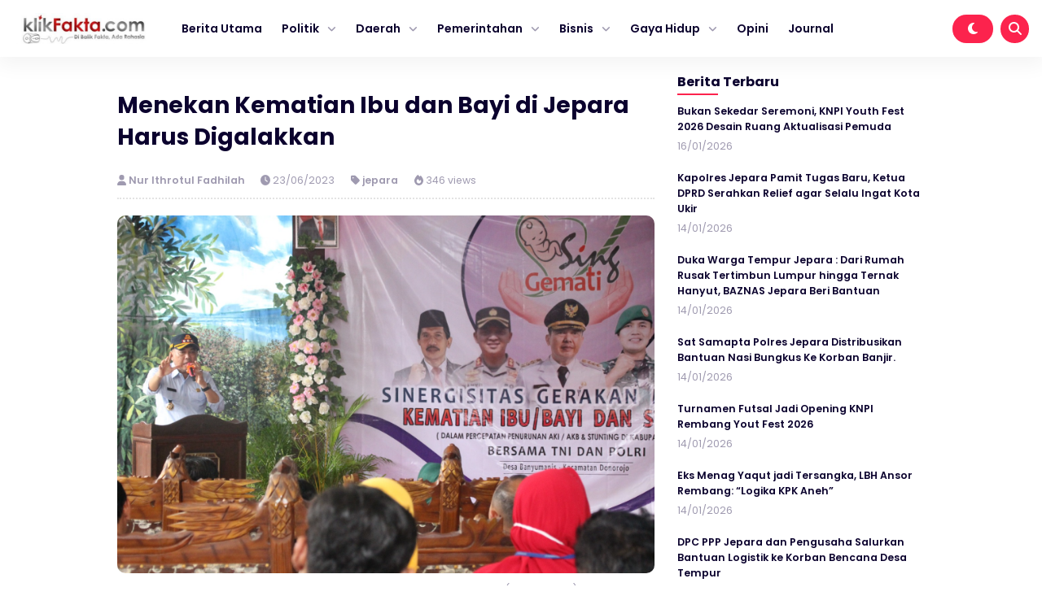

--- FILE ---
content_type: text/html; charset=UTF-8
request_url: https://klikfakta.com/2023/06/menekan-kematian-ibu-dan-bayi-di-jepara-harus-digalakkan/
body_size: 11149
content:


<!DOCTYPE html>
<html lang="id" prefix="og: https://ogp.me/ns#">
<head>
    <meta charset="UTF-8">
    <meta name="viewport" content="width=device-width, initial-scale=1.0">
    <link rel="profile" href="https://gmpg.org/xfn/11">
    
        <style>
        #wpadminbar #wp-admin-bar-vtrts_free_top_button .ab-icon:before {
            content: "\f185";
            color: #1DAE22;
            top: 3px;
        }
    </style>
    	<style>img:is([sizes="auto" i], [sizes^="auto," i]) { contain-intrinsic-size: 3000px 1500px }</style>
	
<!-- Optimasi Mesin Pencari oleh Rank Math - https://rankmath.com/ -->
<title>Menekan Kematian Ibu dan Bayi di Jepara Harus Digalakkan - Klikfakta</title>
<meta name="description" content="KlikFakta.com, JEPARA - Upaya preventif harus terus digalakkan untuk menekan angka kematian ibu (AKI) dan angka kematian bayi (AKB) di Kabupaten Jepara."/>
<meta name="robots" content="index, follow, max-snippet:-1, max-video-preview:-1, max-image-preview:large"/>
<link rel="canonical" href="https://klikfakta.com/2023/06/menekan-kematian-ibu-dan-bayi-di-jepara-harus-digalakkan/" />
<meta property="og:locale" content="id_ID" />
<meta property="og:type" content="article" />
<meta property="og:title" content="Menekan Kematian Ibu dan Bayi di Jepara Harus Digalakkan - Klikfakta" />
<meta property="og:description" content="KlikFakta.com, JEPARA - Upaya preventif harus terus digalakkan untuk menekan angka kematian ibu (AKI) dan angka kematian bayi (AKB) di Kabupaten Jepara." />
<meta property="og:url" content="https://klikfakta.com/2023/06/menekan-kematian-ibu-dan-bayi-di-jepara-harus-digalakkan/" />
<meta property="og:site_name" content="Klikfakta" />
<meta property="article:tag" content="AKI dan AKB" />
<meta property="article:tag" content="jepara" />
<meta property="article:tag" content="klikfakta.com" />
<meta property="article:section" content="jepara" />
<meta property="og:updated_time" content="2023-06-23T20:16:43+07:00" />
<meta property="og:image" content="https://klikfakta.com/wp-content/uploads/2023/06/IMG-20230622-WA0000.jpg" />
<meta property="og:image:secure_url" content="https://klikfakta.com/wp-content/uploads/2023/06/IMG-20230622-WA0000.jpg" />
<meta property="og:image:width" content="1600" />
<meta property="og:image:height" content="1066" />
<meta property="og:image:alt" content="Peluncuran Program Sinergitas Gerakan Menekan Kematian Ibu dan Bayi (SING GEMATI) di Balai Desa Banyumanis Kecamatan Donorojo, Kamis (22/6/2023) (Foto: Diskominfo Jepara)" />
<meta property="og:image:type" content="image/jpeg" />
<meta property="article:published_time" content="2023-06-23T20:16:40+07:00" />
<meta property="article:modified_time" content="2023-06-23T20:16:43+07:00" />
<meta name="twitter:card" content="summary_large_image" />
<meta name="twitter:title" content="Menekan Kematian Ibu dan Bayi di Jepara Harus Digalakkan - Klikfakta" />
<meta name="twitter:description" content="KlikFakta.com, JEPARA - Upaya preventif harus terus digalakkan untuk menekan angka kematian ibu (AKI) dan angka kematian bayi (AKB) di Kabupaten Jepara." />
<meta name="twitter:image" content="https://klikfakta.com/wp-content/uploads/2023/06/IMG-20230622-WA0000.jpg" />
<meta name="twitter:label1" content="Ditulis oleh" />
<meta name="twitter:data1" content="Nur Ithrotul Fadhilah" />
<meta name="twitter:label2" content="Waktunya membaca" />
<meta name="twitter:data2" content="Kurang dari semenit" />
<script type="application/ld+json" class="rank-math-schema">{"@context":"https://schema.org","@graph":[{"@type":["Organization","Person"],"@id":"https://klikfakta.com/#person","name":"Klikfakta","url":"https://klikfakta.com"},{"@type":"WebSite","@id":"https://klikfakta.com/#website","url":"https://klikfakta.com","name":"Klikfakta","publisher":{"@id":"https://klikfakta.com/#person"},"inLanguage":"id"},{"@type":"ImageObject","@id":"https://klikfakta.com/wp-content/uploads/2023/06/IMG-20230622-WA0000.jpg","url":"https://klikfakta.com/wp-content/uploads/2023/06/IMG-20230622-WA0000.jpg","width":"1600","height":"1066","caption":"Peluncuran Program Sinergitas Gerakan Menekan Kematian Ibu dan Bayi (SING GEMATI) di Balai Desa Banyumanis Kecamatan Donorojo, Kamis (22/6/2023) (Foto: Diskominfo Jepara)","inLanguage":"id"},{"@type":"WebPage","@id":"https://klikfakta.com/2023/06/menekan-kematian-ibu-dan-bayi-di-jepara-harus-digalakkan/#webpage","url":"https://klikfakta.com/2023/06/menekan-kematian-ibu-dan-bayi-di-jepara-harus-digalakkan/","name":"Menekan Kematian Ibu dan Bayi di Jepara Harus Digalakkan - Klikfakta","datePublished":"2023-06-23T20:16:40+07:00","dateModified":"2023-06-23T20:16:43+07:00","isPartOf":{"@id":"https://klikfakta.com/#website"},"primaryImageOfPage":{"@id":"https://klikfakta.com/wp-content/uploads/2023/06/IMG-20230622-WA0000.jpg"},"inLanguage":"id"},{"@type":"Person","@id":"https://klikfakta.com/author/nur-ithrotul-fadhilah/","name":"Nur Ithrotul Fadhilah","url":"https://klikfakta.com/author/nur-ithrotul-fadhilah/","image":{"@type":"ImageObject","@id":"https://secure.gravatar.com/avatar/1cc0e15a196856be631b681171487439?s=96&amp;d=mm&amp;r=g","url":"https://secure.gravatar.com/avatar/1cc0e15a196856be631b681171487439?s=96&amp;d=mm&amp;r=g","caption":"Nur Ithrotul Fadhilah","inLanguage":"id"}},{"@type":"BlogPosting","headline":"Menekan Kematian Ibu dan Bayi di Jepara Harus Digalakkan - Klikfakta","datePublished":"2023-06-23T20:16:40+07:00","dateModified":"2023-06-23T20:16:43+07:00","articleSection":"jepara","author":{"@id":"https://klikfakta.com/author/nur-ithrotul-fadhilah/","name":"Nur Ithrotul Fadhilah"},"publisher":{"@id":"https://klikfakta.com/#person"},"description":"KlikFakta.com, JEPARA - Upaya preventif harus terus digalakkan untuk menekan angka kematian ibu (AKI) dan angka kematian bayi (AKB) di Kabupaten Jepara.","name":"Menekan Kematian Ibu dan Bayi di Jepara Harus Digalakkan - Klikfakta","@id":"https://klikfakta.com/2023/06/menekan-kematian-ibu-dan-bayi-di-jepara-harus-digalakkan/#richSnippet","isPartOf":{"@id":"https://klikfakta.com/2023/06/menekan-kematian-ibu-dan-bayi-di-jepara-harus-digalakkan/#webpage"},"image":{"@id":"https://klikfakta.com/wp-content/uploads/2023/06/IMG-20230622-WA0000.jpg"},"inLanguage":"id","mainEntityOfPage":{"@id":"https://klikfakta.com/2023/06/menekan-kematian-ibu-dan-bayi-di-jepara-harus-digalakkan/#webpage"}}]}</script>
<!-- /Plugin WordPress Rank Math SEO -->

<link rel='dns-prefetch' href='//cdnjs.cloudflare.com' />
<link rel='dns-prefetch' href='//cdn.jsdelivr.net' />
<link rel='dns-prefetch' href='//www.googletagmanager.com' />
<link rel="alternate" type="application/rss+xml" title="Klikfakta &raquo; Feed" href="https://klikfakta.com/feed/" />
<link rel='stylesheet' id='wp-block-library-css' href='https://klikfakta.com/wp-includes/css/dist/block-library/style.min.css?ver=6.7.4' media='all' />
<style id='classic-theme-styles-inline-css'>
/*! This file is auto-generated */
.wp-block-button__link{color:#fff;background-color:#32373c;border-radius:9999px;box-shadow:none;text-decoration:none;padding:calc(.667em + 2px) calc(1.333em + 2px);font-size:1.125em}.wp-block-file__button{background:#32373c;color:#fff;text-decoration:none}
</style>
<style id='global-styles-inline-css'>
:root{--wp--preset--aspect-ratio--square: 1;--wp--preset--aspect-ratio--4-3: 4/3;--wp--preset--aspect-ratio--3-4: 3/4;--wp--preset--aspect-ratio--3-2: 3/2;--wp--preset--aspect-ratio--2-3: 2/3;--wp--preset--aspect-ratio--16-9: 16/9;--wp--preset--aspect-ratio--9-16: 9/16;--wp--preset--color--black: #000000;--wp--preset--color--cyan-bluish-gray: #abb8c3;--wp--preset--color--white: #ffffff;--wp--preset--color--pale-pink: #f78da7;--wp--preset--color--vivid-red: #cf2e2e;--wp--preset--color--luminous-vivid-orange: #ff6900;--wp--preset--color--luminous-vivid-amber: #fcb900;--wp--preset--color--light-green-cyan: #7bdcb5;--wp--preset--color--vivid-green-cyan: #00d084;--wp--preset--color--pale-cyan-blue: #8ed1fc;--wp--preset--color--vivid-cyan-blue: #0693e3;--wp--preset--color--vivid-purple: #9b51e0;--wp--preset--gradient--vivid-cyan-blue-to-vivid-purple: linear-gradient(135deg,rgba(6,147,227,1) 0%,rgb(155,81,224) 100%);--wp--preset--gradient--light-green-cyan-to-vivid-green-cyan: linear-gradient(135deg,rgb(122,220,180) 0%,rgb(0,208,130) 100%);--wp--preset--gradient--luminous-vivid-amber-to-luminous-vivid-orange: linear-gradient(135deg,rgba(252,185,0,1) 0%,rgba(255,105,0,1) 100%);--wp--preset--gradient--luminous-vivid-orange-to-vivid-red: linear-gradient(135deg,rgba(255,105,0,1) 0%,rgb(207,46,46) 100%);--wp--preset--gradient--very-light-gray-to-cyan-bluish-gray: linear-gradient(135deg,rgb(238,238,238) 0%,rgb(169,184,195) 100%);--wp--preset--gradient--cool-to-warm-spectrum: linear-gradient(135deg,rgb(74,234,220) 0%,rgb(151,120,209) 20%,rgb(207,42,186) 40%,rgb(238,44,130) 60%,rgb(251,105,98) 80%,rgb(254,248,76) 100%);--wp--preset--gradient--blush-light-purple: linear-gradient(135deg,rgb(255,206,236) 0%,rgb(152,150,240) 100%);--wp--preset--gradient--blush-bordeaux: linear-gradient(135deg,rgb(254,205,165) 0%,rgb(254,45,45) 50%,rgb(107,0,62) 100%);--wp--preset--gradient--luminous-dusk: linear-gradient(135deg,rgb(255,203,112) 0%,rgb(199,81,192) 50%,rgb(65,88,208) 100%);--wp--preset--gradient--pale-ocean: linear-gradient(135deg,rgb(255,245,203) 0%,rgb(182,227,212) 50%,rgb(51,167,181) 100%);--wp--preset--gradient--electric-grass: linear-gradient(135deg,rgb(202,248,128) 0%,rgb(113,206,126) 100%);--wp--preset--gradient--midnight: linear-gradient(135deg,rgb(2,3,129) 0%,rgb(40,116,252) 100%);--wp--preset--font-size--small: 13px;--wp--preset--font-size--medium: 20px;--wp--preset--font-size--large: 36px;--wp--preset--font-size--x-large: 42px;--wp--preset--spacing--20: 0.44rem;--wp--preset--spacing--30: 0.67rem;--wp--preset--spacing--40: 1rem;--wp--preset--spacing--50: 1.5rem;--wp--preset--spacing--60: 2.25rem;--wp--preset--spacing--70: 3.38rem;--wp--preset--spacing--80: 5.06rem;--wp--preset--shadow--natural: 6px 6px 9px rgba(0, 0, 0, 0.2);--wp--preset--shadow--deep: 12px 12px 50px rgba(0, 0, 0, 0.4);--wp--preset--shadow--sharp: 6px 6px 0px rgba(0, 0, 0, 0.2);--wp--preset--shadow--outlined: 6px 6px 0px -3px rgba(255, 255, 255, 1), 6px 6px rgba(0, 0, 0, 1);--wp--preset--shadow--crisp: 6px 6px 0px rgba(0, 0, 0, 1);}:where(.is-layout-flex){gap: 0.5em;}:where(.is-layout-grid){gap: 0.5em;}body .is-layout-flex{display: flex;}.is-layout-flex{flex-wrap: wrap;align-items: center;}.is-layout-flex > :is(*, div){margin: 0;}body .is-layout-grid{display: grid;}.is-layout-grid > :is(*, div){margin: 0;}:where(.wp-block-columns.is-layout-flex){gap: 2em;}:where(.wp-block-columns.is-layout-grid){gap: 2em;}:where(.wp-block-post-template.is-layout-flex){gap: 1.25em;}:where(.wp-block-post-template.is-layout-grid){gap: 1.25em;}.has-black-color{color: var(--wp--preset--color--black) !important;}.has-cyan-bluish-gray-color{color: var(--wp--preset--color--cyan-bluish-gray) !important;}.has-white-color{color: var(--wp--preset--color--white) !important;}.has-pale-pink-color{color: var(--wp--preset--color--pale-pink) !important;}.has-vivid-red-color{color: var(--wp--preset--color--vivid-red) !important;}.has-luminous-vivid-orange-color{color: var(--wp--preset--color--luminous-vivid-orange) !important;}.has-luminous-vivid-amber-color{color: var(--wp--preset--color--luminous-vivid-amber) !important;}.has-light-green-cyan-color{color: var(--wp--preset--color--light-green-cyan) !important;}.has-vivid-green-cyan-color{color: var(--wp--preset--color--vivid-green-cyan) !important;}.has-pale-cyan-blue-color{color: var(--wp--preset--color--pale-cyan-blue) !important;}.has-vivid-cyan-blue-color{color: var(--wp--preset--color--vivid-cyan-blue) !important;}.has-vivid-purple-color{color: var(--wp--preset--color--vivid-purple) !important;}.has-black-background-color{background-color: var(--wp--preset--color--black) !important;}.has-cyan-bluish-gray-background-color{background-color: var(--wp--preset--color--cyan-bluish-gray) !important;}.has-white-background-color{background-color: var(--wp--preset--color--white) !important;}.has-pale-pink-background-color{background-color: var(--wp--preset--color--pale-pink) !important;}.has-vivid-red-background-color{background-color: var(--wp--preset--color--vivid-red) !important;}.has-luminous-vivid-orange-background-color{background-color: var(--wp--preset--color--luminous-vivid-orange) !important;}.has-luminous-vivid-amber-background-color{background-color: var(--wp--preset--color--luminous-vivid-amber) !important;}.has-light-green-cyan-background-color{background-color: var(--wp--preset--color--light-green-cyan) !important;}.has-vivid-green-cyan-background-color{background-color: var(--wp--preset--color--vivid-green-cyan) !important;}.has-pale-cyan-blue-background-color{background-color: var(--wp--preset--color--pale-cyan-blue) !important;}.has-vivid-cyan-blue-background-color{background-color: var(--wp--preset--color--vivid-cyan-blue) !important;}.has-vivid-purple-background-color{background-color: var(--wp--preset--color--vivid-purple) !important;}.has-black-border-color{border-color: var(--wp--preset--color--black) !important;}.has-cyan-bluish-gray-border-color{border-color: var(--wp--preset--color--cyan-bluish-gray) !important;}.has-white-border-color{border-color: var(--wp--preset--color--white) !important;}.has-pale-pink-border-color{border-color: var(--wp--preset--color--pale-pink) !important;}.has-vivid-red-border-color{border-color: var(--wp--preset--color--vivid-red) !important;}.has-luminous-vivid-orange-border-color{border-color: var(--wp--preset--color--luminous-vivid-orange) !important;}.has-luminous-vivid-amber-border-color{border-color: var(--wp--preset--color--luminous-vivid-amber) !important;}.has-light-green-cyan-border-color{border-color: var(--wp--preset--color--light-green-cyan) !important;}.has-vivid-green-cyan-border-color{border-color: var(--wp--preset--color--vivid-green-cyan) !important;}.has-pale-cyan-blue-border-color{border-color: var(--wp--preset--color--pale-cyan-blue) !important;}.has-vivid-cyan-blue-border-color{border-color: var(--wp--preset--color--vivid-cyan-blue) !important;}.has-vivid-purple-border-color{border-color: var(--wp--preset--color--vivid-purple) !important;}.has-vivid-cyan-blue-to-vivid-purple-gradient-background{background: var(--wp--preset--gradient--vivid-cyan-blue-to-vivid-purple) !important;}.has-light-green-cyan-to-vivid-green-cyan-gradient-background{background: var(--wp--preset--gradient--light-green-cyan-to-vivid-green-cyan) !important;}.has-luminous-vivid-amber-to-luminous-vivid-orange-gradient-background{background: var(--wp--preset--gradient--luminous-vivid-amber-to-luminous-vivid-orange) !important;}.has-luminous-vivid-orange-to-vivid-red-gradient-background{background: var(--wp--preset--gradient--luminous-vivid-orange-to-vivid-red) !important;}.has-very-light-gray-to-cyan-bluish-gray-gradient-background{background: var(--wp--preset--gradient--very-light-gray-to-cyan-bluish-gray) !important;}.has-cool-to-warm-spectrum-gradient-background{background: var(--wp--preset--gradient--cool-to-warm-spectrum) !important;}.has-blush-light-purple-gradient-background{background: var(--wp--preset--gradient--blush-light-purple) !important;}.has-blush-bordeaux-gradient-background{background: var(--wp--preset--gradient--blush-bordeaux) !important;}.has-luminous-dusk-gradient-background{background: var(--wp--preset--gradient--luminous-dusk) !important;}.has-pale-ocean-gradient-background{background: var(--wp--preset--gradient--pale-ocean) !important;}.has-electric-grass-gradient-background{background: var(--wp--preset--gradient--electric-grass) !important;}.has-midnight-gradient-background{background: var(--wp--preset--gradient--midnight) !important;}.has-small-font-size{font-size: var(--wp--preset--font-size--small) !important;}.has-medium-font-size{font-size: var(--wp--preset--font-size--medium) !important;}.has-large-font-size{font-size: var(--wp--preset--font-size--large) !important;}.has-x-large-font-size{font-size: var(--wp--preset--font-size--x-large) !important;}
:where(.wp-block-post-template.is-layout-flex){gap: 1.25em;}:where(.wp-block-post-template.is-layout-grid){gap: 1.25em;}
:where(.wp-block-columns.is-layout-flex){gap: 2em;}:where(.wp-block-columns.is-layout-grid){gap: 2em;}
:root :where(.wp-block-pullquote){font-size: 1.5em;line-height: 1.6;}
</style>
<link rel='stylesheet' id='gn-frontend-gnfollow-style-css' href='https://klikfakta.com/wp-content/plugins/gn-publisher/assets/css/gn-frontend-gnfollow.min.css?ver=1.5.26' media='all' />
<link rel='stylesheet' id='shurapro_style-css' href='https://klikfakta.com/wp-content/themes/shurapro-master/style.css?ver=1.1.6' media='all' />
<link rel='stylesheet' id='swiper_style-css' href='https://cdn.jsdelivr.net/npm/swiper@11/swiper-bundle.min.css?ver=11' media='all' />
<link rel='stylesheet' id='shurapro_normalize_css-css' href='https://klikfakta.com/wp-content/themes/shurapro-master/assets/css/normalize.css?ver=8.0.1' media='all' />
<link rel='stylesheet' id='shurapro_main_stylesheet-css' href='https://klikfakta.com/wp-content/themes/shurapro-master/assets/css/style.min.css?ver=1.1.6' media='all' />
<link rel='stylesheet' id='fontawesome_style-css' href='https://cdnjs.cloudflare.com/ajax/libs/font-awesome/6.7.0/css/all.min.css?ver=6.7.0' media='all' />
<script id="ahc_front_js-js-extra">
var ahc_ajax_front = {"ajax_url":"https:\/\/klikfakta.com\/wp-admin\/admin-ajax.php","page_id":"10479","page_title":"Menekan Kematian Ibu dan Bayi di Jepara Harus Digalakkan","post_type":"post"};
</script>
<script src="https://klikfakta.com/wp-content/plugins/visitors-traffic-real-time-statistics/js/front.js?ver=6.7.4" id="ahc_front_js-js"></script>

<!-- Potongan tag Google (gtag.js) ditambahkan oleh Site Kit -->
<!-- Snippet Google Analytics telah ditambahkan oleh Site Kit -->
<script src="https://www.googletagmanager.com/gtag/js?id=GT-KFHNTTT" id="google_gtagjs-js" async></script>
<script id="google_gtagjs-js-after">
window.dataLayer = window.dataLayer || [];function gtag(){dataLayer.push(arguments);}
gtag("set","linker",{"domains":["klikfakta.com"]});
gtag("js", new Date());
gtag("set", "developer_id.dZTNiMT", true);
gtag("config", "GT-KFHNTTT");
</script>
<link rel="https://api.w.org/" href="https://klikfakta.com/wp-json/" /><link rel="alternate" title="JSON" type="application/json" href="https://klikfakta.com/wp-json/wp/v2/posts/10479" /><link rel="EditURI" type="application/rsd+xml" title="RSD" href="https://klikfakta.com/xmlrpc.php?rsd" />
<meta name="generator" content="WordPress 6.7.4" />
<link rel='shortlink' href='https://klikfakta.com/?p=10479' />
<link rel="alternate" title="oEmbed (JSON)" type="application/json+oembed" href="https://klikfakta.com/wp-json/oembed/1.0/embed?url=https%3A%2F%2Fklikfakta.com%2F2023%2F06%2Fmenekan-kematian-ibu-dan-bayi-di-jepara-harus-digalakkan%2F" />
<link rel="alternate" title="oEmbed (XML)" type="text/xml+oembed" href="https://klikfakta.com/wp-json/oembed/1.0/embed?url=https%3A%2F%2Fklikfakta.com%2F2023%2F06%2Fmenekan-kematian-ibu-dan-bayi-di-jepara-harus-digalakkan%2F&#038;format=xml" />
<meta name="generator" content="Site Kit by Google 1.170.0" /><!-- HFCM by 99 Robots - Snippet # 1: Google Webmaster tool -->
<meta name="google-site-verification" content="XrI2VJBSFdOMrWgnUKdmnKE6WVotn41_ElFlR7bCKMU" />
<!-- /end HFCM by 99 Robots -->

<!-- Meta tag Google AdSense ditambahkan oleh Site Kit -->
<meta name="google-adsense-platform-account" content="ca-host-pub-2644536267352236">
<meta name="google-adsense-platform-domain" content="sitekit.withgoogle.com">
<!-- Akhir tag meta Google AdSense yang ditambahkan oleh Site Kit -->
    <style type="text/css">
    :root {  }
    .site-nav .cnt { max-width: 100% !important; }    </style>
    <link rel="icon" href="https://klikfakta.com/wp-content/uploads/2023/02/cropped-WhatsApp-Image-2023-02-18-at-15.53.18-1-32x32.jpeg" sizes="32x32" />
<link rel="icon" href="https://klikfakta.com/wp-content/uploads/2023/02/cropped-WhatsApp-Image-2023-02-18-at-15.53.18-1-192x192.jpeg" sizes="192x192" />
<link rel="apple-touch-icon" href="https://klikfakta.com/wp-content/uploads/2023/02/cropped-WhatsApp-Image-2023-02-18-at-15.53.18-1-180x180.jpeg" />
<meta name="msapplication-TileImage" content="https://klikfakta.com/wp-content/uploads/2023/02/cropped-WhatsApp-Image-2023-02-18-at-15.53.18-1-270x270.jpeg" />

    <script async src="https://pagead2.googlesyndication.com/pagead/js/adsbygoogle.js?client=ca-pub-8949635562820930"
     crossorigin="anonymous"></script>
</head>
<body class="post-template-default single single-post postid-10479 single-format-standard" >
    
<header class="site-header" id="site_header" itemscope itemtype="https://schema.org//WPHeader">
    
    <div class="site-nav">
        <div class="cnt">
            <div class="site-nav-nav">
                
                <div class="site-nav-left">
                    <div class="site-branding">
                        
                        <a href="https://klikfakta.com/" class="my-logo"><img src="https://klikfakta.com/wp-content/uploads/2022/06/cropped-logo-klik-fakta-1.jpeg" alt="Klikfakta" width="250"></a><a href="https://klikfakta.com/" class="my-logo-dark"><img src="https://klikfakta.com/wp-content/uploads/2022/06/cropped-logo-klik-fakta-1-1.jpeg" alt="Klikfakta" width="250"></a>
                    </div>
                    <div class="site-menu" itemscope itemtype="https://schema.org/SiteNavigationElement">
                        
                        <div class="menu-main-container"><ul id="menu-main" class="menu"><li id="menu-item-7473" class="menu-item menu-item-type-custom menu-item-object-custom menu-item-home menu-item-7473"><a href="https://klikfakta.com">Berita Utama</a></li>
<li id="menu-item-7456" class="menu-item menu-item-type-custom menu-item-object-custom menu-item-has-children menu-item-7456"><a href="#">Politik</a>
<ul class="sub-menu">
	<li id="menu-item-7459" class="menu-item menu-item-type-custom menu-item-object-custom menu-item-7459"><a href="https://klikfakta.com/category/presiden/">PILPRES</a></li>
	<li id="menu-item-7460" class="menu-item menu-item-type-custom menu-item-object-custom menu-item-7460"><a href="https://klikfakta.com/category/dprri/">PILEG</a></li>
	<li id="menu-item-7457" class="menu-item menu-item-type-custom menu-item-object-custom menu-item-7457"><a href="https://klikfakta.com/category/pilkada/">PILKADA</a></li>
</ul>
</li>
<li id="menu-item-7478" class="menu-item menu-item-type-custom menu-item-object-custom menu-item-has-children menu-item-7478"><a href="#">Daerah</a>
<ul class="sub-menu">
	<li id="menu-item-7441" class="menu-item menu-item-type-taxonomy menu-item-object-category menu-item-7441"><a href="https://klikfakta.com/category/jawa-tengah/">Jawa Tengah</a></li>
	<li id="menu-item-7442" class="menu-item menu-item-type-taxonomy menu-item-object-category menu-item-7442"><a href="https://klikfakta.com/category/semarang/">Semarang</a></li>
	<li id="menu-item-7458" class="menu-item menu-item-type-custom menu-item-object-custom menu-item-7458"><a href="https://klikfakta.com/category/demak/">Demak</a></li>
	<li id="menu-item-7440" class="menu-item menu-item-type-taxonomy menu-item-object-category current-post-ancestor current-menu-parent current-post-parent menu-item-7440"><a href="https://klikfakta.com/category/jepara/">Jepara</a></li>
	<li id="menu-item-7439" class="menu-item menu-item-type-taxonomy menu-item-object-category menu-item-7439"><a href="https://klikfakta.com/category/kudus/">Kudus</a></li>
</ul>
</li>
<li id="menu-item-7481" class="menu-item menu-item-type-custom menu-item-object-custom menu-item-has-children menu-item-7481"><a href="#">Pemerintahan</a>
<ul class="sub-menu">
	<li id="menu-item-7444" class="menu-item menu-item-type-custom menu-item-object-custom menu-item-7444"><a href="https://klikfakta.com/category/bupati/">Bupati</a></li>
	<li id="menu-item-7445" class="menu-item menu-item-type-custom menu-item-object-custom menu-item-7445"><a href="https://klikfakta.com/category/dinas/">Dinas</a></li>
	<li id="menu-item-7446" class="menu-item menu-item-type-custom menu-item-object-custom menu-item-7446"><a href="https://klikfakta.com/category/dprd/">DPRD</a></li>
</ul>
</li>
<li id="menu-item-7483" class="menu-item menu-item-type-custom menu-item-object-custom menu-item-has-children menu-item-7483"><a href="#">Bisnis</a>
<ul class="sub-menu">
	<li id="menu-item-7449" class="menu-item menu-item-type-custom menu-item-object-custom menu-item-7449"><a href="https://klikfakta.com/category/perusahaan/">Perusahaan</a></li>
	<li id="menu-item-7448" class="menu-item menu-item-type-custom menu-item-object-custom menu-item-7448"><a href="https://klikfakta.com/category/umkm/">UMKM</a></li>
</ul>
</li>
<li id="menu-item-7450" class="menu-item menu-item-type-custom menu-item-object-custom menu-item-has-children menu-item-7450"><a href="#">Gaya Hidup</a>
<ul class="sub-menu">
	<li id="menu-item-7451" class="menu-item menu-item-type-custom menu-item-object-custom menu-item-7451"><a href="https://klikfakta.com/category/fashion/">Fashion</a></li>
	<li id="menu-item-7452" class="menu-item menu-item-type-custom menu-item-object-custom menu-item-7452"><a href="https://klikfakta.com/category/gadget/">Gadget</a></li>
	<li id="menu-item-7453" class="menu-item menu-item-type-custom menu-item-object-custom menu-item-7453"><a href="https://klikfakta.com/category/kuliner/">Kuliner</a></li>
	<li id="menu-item-7454" class="menu-item menu-item-type-custom menu-item-object-custom menu-item-7454"><a href="https://klikfakta.com/category/wisata/">Wisata</a></li>
	<li id="menu-item-7455" class="menu-item menu-item-type-custom menu-item-object-custom menu-item-7455"><a href="https://klikfakta.com/category/inspirasi/">Inspirasi</a></li>
</ul>
</li>
<li id="menu-item-7467" class="menu-item menu-item-type-custom menu-item-object-custom menu-item-7467"><a href="https://klikfakta.com/category/opini/">Opini</a></li>
<li id="menu-item-7794" class="menu-item menu-item-type-custom menu-item-object-custom menu-item-7794"><a href="https://journal.klikfakta.com/">Journal</a></li>
</ul></div>
                    </div>
                </div>

                <div class="site-nav-right">
                                        <span class="dark-button" title="Mode Gelap">
                        <i class="icon-dark-button fas fa-moon"></i>
                    </span>
                                        <span class="search-button open_search" title="Pencarian">
                        <i class="fas fa-search"></i>
                    </span>
                </div>

            </div>
        </div>
    </div>

    <div class="site-nav site-nav-mobile">
    <div class="cnt">
        <div class="site-nav-nav-mobile">

            <div class="nav-mobile-menu-icon">
                <span id="open_menu_mobile"><i class="fas fa-bars"></i></span>
            </div>

            <div class="nav-mobile-branding">
                <a href="https://klikfakta.com/" class="my-logo"><img src="https://klikfakta.com/wp-content/uploads/2022/06/cropped-logo-klik-fakta-1.jpeg" alt="Klikfakta" width="250"></a><a href="https://klikfakta.com/" class="my-logo-dark"><img src="https://klikfakta.com/wp-content/uploads/2022/06/cropped-logo-klik-fakta-1-1.jpeg" alt="Klikfakta" width="250"></a>            </div>

            <div class="nav-mobile-right">
                                                <span class="nav-mobile-dark-button" title="Mode Gelap">
                    <i class="icon-dark-button fas fa-moon"></i>
                </span>
                                <span class="nav-mobile-search-button open_search" title="Pencarian">
                    <i class="fas fa-search"></i>
                </span>
            </div>

        </div>
    </div>
</div>

<div class="site-menu-mobile" id="site_menu_mobile">
    <div class="site-menu-mobile-close">
        <span id="close_menu_mobile"><i class="fas fa-times"></i></span>
    </div>
    <div class="menu-main-container"><ul id="menu-main-1" class="menu"><li class="menu-item menu-item-type-custom menu-item-object-custom menu-item-home menu-item-7473"><a href="https://klikfakta.com">Berita Utama</a></li>
<li class="menu-item menu-item-type-custom menu-item-object-custom menu-item-has-children menu-item-7456"><a href="#">Politik</a>
<ul class="sub-menu">
	<li class="menu-item menu-item-type-custom menu-item-object-custom menu-item-7459"><a href="https://klikfakta.com/category/presiden/">PILPRES</a></li>
	<li class="menu-item menu-item-type-custom menu-item-object-custom menu-item-7460"><a href="https://klikfakta.com/category/dprri/">PILEG</a></li>
	<li class="menu-item menu-item-type-custom menu-item-object-custom menu-item-7457"><a href="https://klikfakta.com/category/pilkada/">PILKADA</a></li>
</ul>
</li>
<li class="menu-item menu-item-type-custom menu-item-object-custom menu-item-has-children menu-item-7478"><a href="#">Daerah</a>
<ul class="sub-menu">
	<li class="menu-item menu-item-type-taxonomy menu-item-object-category menu-item-7441"><a href="https://klikfakta.com/category/jawa-tengah/">Jawa Tengah</a></li>
	<li class="menu-item menu-item-type-taxonomy menu-item-object-category menu-item-7442"><a href="https://klikfakta.com/category/semarang/">Semarang</a></li>
	<li class="menu-item menu-item-type-custom menu-item-object-custom menu-item-7458"><a href="https://klikfakta.com/category/demak/">Demak</a></li>
	<li class="menu-item menu-item-type-taxonomy menu-item-object-category current-post-ancestor current-menu-parent current-post-parent menu-item-7440"><a href="https://klikfakta.com/category/jepara/">Jepara</a></li>
	<li class="menu-item menu-item-type-taxonomy menu-item-object-category menu-item-7439"><a href="https://klikfakta.com/category/kudus/">Kudus</a></li>
</ul>
</li>
<li class="menu-item menu-item-type-custom menu-item-object-custom menu-item-has-children menu-item-7481"><a href="#">Pemerintahan</a>
<ul class="sub-menu">
	<li class="menu-item menu-item-type-custom menu-item-object-custom menu-item-7444"><a href="https://klikfakta.com/category/bupati/">Bupati</a></li>
	<li class="menu-item menu-item-type-custom menu-item-object-custom menu-item-7445"><a href="https://klikfakta.com/category/dinas/">Dinas</a></li>
	<li class="menu-item menu-item-type-custom menu-item-object-custom menu-item-7446"><a href="https://klikfakta.com/category/dprd/">DPRD</a></li>
</ul>
</li>
<li class="menu-item menu-item-type-custom menu-item-object-custom menu-item-has-children menu-item-7483"><a href="#">Bisnis</a>
<ul class="sub-menu">
	<li class="menu-item menu-item-type-custom menu-item-object-custom menu-item-7449"><a href="https://klikfakta.com/category/perusahaan/">Perusahaan</a></li>
	<li class="menu-item menu-item-type-custom menu-item-object-custom menu-item-7448"><a href="https://klikfakta.com/category/umkm/">UMKM</a></li>
</ul>
</li>
<li class="menu-item menu-item-type-custom menu-item-object-custom menu-item-has-children menu-item-7450"><a href="#">Gaya Hidup</a>
<ul class="sub-menu">
	<li class="menu-item menu-item-type-custom menu-item-object-custom menu-item-7451"><a href="https://klikfakta.com/category/fashion/">Fashion</a></li>
	<li class="menu-item menu-item-type-custom menu-item-object-custom menu-item-7452"><a href="https://klikfakta.com/category/gadget/">Gadget</a></li>
	<li class="menu-item menu-item-type-custom menu-item-object-custom menu-item-7453"><a href="https://klikfakta.com/category/kuliner/">Kuliner</a></li>
	<li class="menu-item menu-item-type-custom menu-item-object-custom menu-item-7454"><a href="https://klikfakta.com/category/wisata/">Wisata</a></li>
	<li class="menu-item menu-item-type-custom menu-item-object-custom menu-item-7455"><a href="https://klikfakta.com/category/inspirasi/">Inspirasi</a></li>
</ul>
</li>
<li class="menu-item menu-item-type-custom menu-item-object-custom menu-item-7467"><a href="https://klikfakta.com/category/opini/">Opini</a></li>
<li class="menu-item menu-item-type-custom menu-item-object-custom menu-item-7794"><a href="https://journal.klikfakta.com/">Journal</a></li>
</ul></div></div>
</header>

<section class="site-search" id="site_search">
    <div class="site-search-container">
        
        <form action="https://klikfakta.com/" method="get" class="form-search">
            <input type="text" name="s" placeholder="Cari dan tekan enter..." value="">
            <button type="submit"><i class="fas fa-search"></i></button>
        </form>

        <div class="recent-tags">
            <a href="https://klikfakta.com/tag/zona-integritas/">zona integritas</a>, <a href="https://klikfakta.com/tag/zayed-humanitarian-day/">zayed humanitarian day</a>, <a href="https://klikfakta.com/tag/zakat-produktif/">zakat produktif</a>, <a href="https://klikfakta.com/tag/yogyakarta/">yogyakarta</a>, <a href="https://klikfakta.com/tag/yaqut/">Yaqut</a>, <a href="https://klikfakta.com/tag/world-asthma-day/">world asthma day</a>,         </div>

    </div>
    <div class="close-search close_search">
        <span><i class="fas fa-times"></i></span>
    </div>
</section>

<section class="shurapro-pop-up-wrapper" id="shurapro_pop_up">
	<div class="shurapro-pop-up-container">
		
		<div class="shurapro-pop-up">
			<div class="shurapro-pop-up-close">
				<span><i class="fas fa-times"></i></span>
			</div>
			<div class="shurapro-pop-up-content">
							</div>
			<div class="shurapro-pop-up-button">
				<span class="shurapro-pop-up-dont-show">
					Jangan Tampilkan Lagi				</span>
				<span class="shurapro-pop-up-link">
					Ya, Saya Mau!<a href=""></a>				</span>
			</div>
		</div>

	</div>
</section>


<main class="site-main main-single">
    <div class="cnt">
        
        <div class="site-main-container">
            
            <main class="site-main-left site-main-left-single">

                <article id="post-10479" class="post-10479 post type-post status-publish format-standard has-post-thumbnail hentry category-jepara tag-aki-dan-akb tag-jepara tag-klikfakta-com">

    
    <div class="site-entry-header">
        <h1 class="site-entry-title">Menekan Kematian Ibu dan Bayi di Jepara Harus Digalakkan</h1>
        
        <div class="site-entry-metadata">
            		<span>
			<i class="fas fa-user"></i> 
			<a href="https://klikfakta.com/author/nur-ithrotul-fadhilah/">
				Nur Ithrotul Fadhilah			</a>
		</span>
        <span class="separator"></span>
		
            		<span><i class="fas fa-clock"></i> 23/06/2023</span>
        <span class="separator"></span>
		
            		<span><i class="fas fa-tag"></i> <a href="https://klikfakta.com/category/jepara/" rel="category tag">jepara</a></span>
		<span class="separator"></span>
		
            <!--		<span><i class="fa-solid fa-fire"></i> 148 views</span>
		-->
			<span><svg class="svg-inline--fa fa-fire" aria-hidden="true" focusable="false" data-prefix="fas" data-icon="fire" role="img" xmlns="http://www.w3.org/2000/svg" viewBox="0 0 448 512" data-fa-i2svg=""><path fill="currentColor" d="M159.3 5.4c7.8-7.3 19.9-7.2 27.7 .1c27.6 25.9 53.5 53.8 77.7 84c11-14.4 23.5-30.1 37-42.9c7.9-7.4 20.1-7.4 28 .1c34.6 33 63.9 76.6 84.5 118c20.3 40.8 33.8 82.5 33.8 111.9C448 404.2 348.2 512 224 512C98.4 512 0 404.1 0 276.5c0-38.4 17.8-85.3 45.4-131.7C73.3 97.7 112.7 48.6 159.3 5.4zM225.7 416c25.3 0 47.7-7 68.8-21c42.1-29.4 53.4-88.2 28.1-134.4c-4.5-9-16-9.6-22.5-2l-25.2 29.3c-6.6 7.6-18.5 7.4-24.7-.5c-16.5-21-46-58.5-62.8-79.8c-6.3-8-18.3-8.1-24.7-.1c-33.8 42.5-50.8 69.3-50.8 99.4C112 375.4 162.6 416 225.7 416z"></path></svg><!-- <i class="fa-solid fa-fire"></i> Font Awesome fontawesome.com --> 346 views</span>
        </div>
    </div>

    


    		<figure class="site-entry-thumbnail">
            <a itemprop="url" href="https://klikfakta.com/2023/06/menekan-kematian-ibu-dan-bayi-di-jepara-harus-digalakkan/"><img class="lazy" src="https://klikfakta.com/wp-content/themes/shurapro-master/assets/image/blank.png" data-src="https://klikfakta.com/wp-content/uploads/2023/06/IMG-20230622-WA0000.jpg" alt="Peluncuran Program Sinergitas Gerakan Menekan Kematian Ibu dan Bayi (SING GEMATI) di Balai Desa Banyumanis Kecamatan Donorojo, Kamis (22/6/2023) (Foto: Diskominfo Jepara)" /></a>            <figcaption>Peluncuran Program Sinergitas Gerakan Menekan Kematian Ibu dan Bayi (SING GEMATI) di Balai Desa Banyumanis Kecamatan Donorojo, Kamis (22/6/2023) (Foto: Diskominfo Jepara)</figcaption>
        </figure>
		
    <div class="site-entry-content">
        
<p><strong><a href="https://klikfakta.com/2026/01/laga-hidup-mati-persijap-di-akhir-putaran-pertama-divaldo-targetkan-tiga-poin-di-gbk-jepara/">KlikFakta</a>.com, JEPARA &#8211; </strong>Upaya preventif harus terus digalakkan untuk menekan angka kematian ibu (AKI) dan angka kematian bayi (AKB) di Kabupaten Jepara. </p>



<p>Penjabat Bupati Jepara Edy Supriyanta menyampaikan, stunting di Jepara masih di angka 5.353 balita.</p>



<p>Ia menilai anggaran Rp 111 miliar di beberapa Organisasi Perangkat Daerah (OPD) yang menangani cukup untuk membeli vitamin dan makanan tambahan seperti susu.</p>



<p>“Saya minta bulan depan, vitamin tambahan harus sudah ada,” katanya saat peluncuran Program Sinergitas Gerakan Menekan Kematian Ibu dan Bayi (SING GEMATI) di Balai Desa Banyumanis Kecamatan Donorojo, Kamis (22/6/2023).</p>



<p>Edy menuturkan <a href="https://klikfakta.com/2023/05/sing-gemati-program-dinkes-jepara-tekan-angka-kematian-ibu-dan-bayi/">AKI</a> tahun 2022 mencapai 97 kasus ibu meninggal saat melahirkan. Sedangkan pada 2023 tinggal 7 kasus. </p>



<p>Di Desa Banyumanis terindikasi risiko stunting sebanyak 215 anak dan turun menjadi 200 anak. Edy pun menegaskan agar permasalahan stunting yang sudah menjadi program nasional bisa segera dituntaskan.</p>



<p>“Saya kira kalau semua bergerak menangani masalah<a href="https://yankes.kemkes.go.id/view_artikel/1388/mengenal-apa-itu-stunting" rel="nofollow noopener" target="_blank"> stunting</a> di Jepara pasti bisa, karena anggarannya sudah ada,” tegasnya.</p>



<p>Pada kesempatan itu Edy Supriyanta memberikan vitamin tambahan kepada anak balita dan juga ibu hamil.</p>



<p>Turut hadir dalam acara itu Forkompimda, kepala perangkat daerah, Kepala Puskesmas se-Kabupaten Jepara, Petinggi se-Kecamatan Donorojo, tokoh agama, tokoh masyarakat, dan juga para kader desa.</p>



<p></p>
<!-- CONTENT END 1 -->

        
        
        <div class="site-tags"><a href="https://klikfakta.com/tag/aki-dan-akb/">AKI dan AKB</a><a href="https://klikfakta.com/tag/jepara/">jepara</a><a href="https://klikfakta.com/tag/klikfakta-com/">klikfakta.com</a></div>    </div>

    <div class="site-share">
        <span class="site-share-title">Share:</span>
        
        <ul><li><a class="fb" target="_blank" href="https://www.facebook.com/sharer.php?u=https://klikfakta.com/2023/06/menekan-kematian-ibu-dan-bayi-di-jepara-harus-digalakkan/" title="Share on Facebook"><i class="fab fa-facebook-f"></i></a></li><li><a class="tw" target="_blank" href="https://twitter.com/share?text=Menekan Kematian Ibu dan Bayi di Jepara Harus Digalakkan&url=https://klikfakta.com/2023/06/menekan-kematian-ibu-dan-bayi-di-jepara-harus-digalakkan/" title="Share on Twitter"><i class="fa-brands fa-x-twitter"></i></i></a></li><li><a class="wa" target="_blank" href="https://wa.me/?text=Menekan Kematian Ibu dan Bayi di Jepara Harus Digalakkan%0Ahttps://klikfakta.com/2023/06/menekan-kematian-ibu-dan-bayi-di-jepara-harus-digalakkan/" title="Share on Whatsapp"><i class="fab fa-whatsapp"></i></a></li><li><a class="em" target="_blank" href="mailto:?subject=Menekan Kematian Ibu dan Bayi di Jepara Harus Digalakkan&body=https://klikfakta.com/2023/06/menekan-kematian-ibu-dan-bayi-di-jepara-harus-digalakkan/" title="Share on Email"><i class="fas fa-envelope"></i></a></li></ul>    </div>

    

    		<div class="site-next-previous-links">
            <span class="previous-link">
                <i class="fas fa-angle-left"></i><a href="https://klikfakta.com/2023/06/pengajuan-arsip-kartini-sebagai-memory-of-the-world-sudah-80-persen/" rel="prev">Pengajuan Arsip Kartini sebagai Memory of The World Sudah 80 Persen</a>            </span>
            <span class="next-link">
                <a href="https://klikfakta.com/2023/06/kerja-sama-jawa-tengah-dan-bali-bahas-bidang-budaya-hingga-sejarah/" rel="next">Kerja Sama Jawa Tengah dan Bali Bahas Bidang Budaya Hingga Sejarah</a><i class="fas fa-angle-right"></i>            </span>
        </div>
		
    
</article>
                <div class="site-comments"></div>
                
<div class="site-related-posts">
    <h2 class="related-posts-title">Artikel Terkait</h2>

    
    <article id="post-27249" class="post-27249 post type-post status-publish format-standard has-post-thumbnail hentry category-berita category-berita-utama category-jepara tag-berita-jepara tag-klik-fakta">
        <figure class="related-post-image">
            <a itemprop="url" href="https://klikfakta.com/2025/12/pelaku-dugaan-pencabulan-anak-di-mayong-jepara-diringkus/"><img class="lazy" src="https://klikfakta.com/wp-content/themes/shurapro-master/assets/image/blank.png" data-src="https://klikfakta.com/wp-content/uploads/2025/12/WhatsApp-Image-2025-12-17-at-08.59.24.jpeg" alt="" /></a>        </figure>
        <section class="related-post-entry">
            <h3><a href="https://klikfakta.com/2025/12/pelaku-dugaan-pencabulan-anak-di-mayong-jepara-diringkus/">Pelaku Dugaan Pencabulan Anak di Mayong Jepara Diringkus</a></h3>
        </section>
    </article>

    
    <article id="post-27229" class="post-27229 post type-post status-publish format-standard has-post-thumbnail hentry category-berita category-berita-utama category-jepara tag-klik-fakta">
        <figure class="related-post-image">
            <a itemprop="url" href="https://klikfakta.com/2025/12/tim-mantab-bergerak-cepat-atasi-penumpukan-sampah-di-sungai-mantingan/"><img class="lazy" src="https://klikfakta.com/wp-content/themes/shurapro-master/assets/image/blank.png" data-src="https://klikfakta.com/wp-content/uploads/2025/12/WhatsApp-Image-2025-12-09-at-10.23.47.jpeg" alt="Tim Mantingan Tanggap Bencana (MANTAB) bergerak cepat" /></a>        </figure>
        <section class="related-post-entry">
            <h3><a href="https://klikfakta.com/2025/12/tim-mantab-bergerak-cepat-atasi-penumpukan-sampah-di-sungai-mantingan/">Tim MANTAB Bergerak Cepat Atasi Penumpukan Sampah di Sungai Mantingan</a></h3>
        </section>
    </article>

    
    <article id="post-27119" class="post-27119 post type-post status-publish format-standard has-post-thumbnail hentry category-berita category-jepara tag-gus-hajar tag-klik-fakta">
        <figure class="related-post-image">
            <a itemprop="url" href="https://klikfakta.com/2025/11/peringati-hari-guru-gus-wabup-jepara-ajak-tenaga-pendidik-optimalkan-teknologi-dalam-pembelajaran/"><img class="lazy" src="https://klikfakta.com/wp-content/themes/shurapro-master/assets/image/blank.png" data-src="https://klikfakta.com/wp-content/uploads/2025/11/WhatsApp-Image-2025-11-25-at-12.26.32.jpeg" alt="" /></a>        </figure>
        <section class="related-post-entry">
            <h3><a href="https://klikfakta.com/2025/11/peringati-hari-guru-gus-wabup-jepara-ajak-tenaga-pendidik-optimalkan-teknologi-dalam-pembelajaran/">Peringati Hari Guru, Gus Wabup Jepara Ajak Tenaga Pendidik Optimalkan Teknologi dalam Pembelajaran</a></h3>
        </section>
    </article>

    
    <article id="post-27052" class="post-27052 post type-post status-publish format-standard has-post-thumbnail hentry category-berita category-jepara">
        <figure class="related-post-image">
            <a itemprop="url" href="https://klikfakta.com/2025/11/polisi-ekshumasi-makam-art-di-jepara-yang-meninggal-di-rumah-majikan/"><img class="lazy" src="https://klikfakta.com/wp-content/themes/shurapro-master/assets/image/blank.png" data-src="https://klikfakta.com/wp-content/uploads/2025/11/IMG-20251113-WA0025.jpg" alt="" /></a>        </figure>
        <section class="related-post-entry">
            <h3><a href="https://klikfakta.com/2025/11/polisi-ekshumasi-makam-art-di-jepara-yang-meninggal-di-rumah-majikan/">Polisi Ekshumasi Makam ART di Jepara yang Meninggal di Rumah Majikan</a></h3>
        </section>
    </article>

    
    <article id="post-27047" class="post-27047 post type-post status-publish format-standard has-post-thumbnail hentry category-berita category-jawa-tengah category-jepara">
        <figure class="related-post-image">
            <a itemprop="url" href="https://klikfakta.com/2025/11/pecah-rekor-popda-jepara-diikuti-8-238-atlet-terbanyak-sepanjang-sejarah/"><img class="lazy" src="https://klikfakta.com/wp-content/themes/shurapro-master/assets/image/blank.png" data-src="https://klikfakta.com/wp-content/uploads/2025/11/WhatsApp-Image-2025-11-11-at-11.10.14.jpeg" alt="pembukaan Popda Kabupaten Jepara 2025 di Lapangan Woodball Pantai Bandengan, Selasa (11/11/2025) (foto: laman Pemprov Jateng)" /></a>        </figure>
        <section class="related-post-entry">
            <h3><a href="https://klikfakta.com/2025/11/pecah-rekor-popda-jepara-diikuti-8-238-atlet-terbanyak-sepanjang-sejarah/">Pecah Rekor! Popda Jepara Diikuti 8.238 Atlet, Terbanyak Sepanjang Sejarah!</a></h3>
        </section>
    </article>

    
</div>


            </main>

            
<aside class="site-main-right">
                
    
		<section id="recent-posts-3" class="widget widget_recent_entries">
		<h2 class="widget-title">Berita Terbaru</h2>
		<ul>
											<li>
					<a href="https://klikfakta.com/2026/01/bukan-sekedar-seremoni-knpi-youth-fest-2026-desain-ruang-aktualisasi-pemuda/">Bukan Sekedar Seremoni, KNPI Youth Fest 2026 Desain Ruang Aktualisasi Pemuda</a>
											<span class="post-date">16/01/2026</span>
									</li>
											<li>
					<a href="https://klikfakta.com/2026/01/kapolres-jepara-pamit-tugas-baru-ketua-dprd-serahkan-relief-agar-selalu-ingat-kota-ukir/">Kapolres Jepara Pamit Tugas Baru, Ketua DPRD Serahkan Relief agar Selalu Ingat Kota Ukir</a>
											<span class="post-date">14/01/2026</span>
									</li>
											<li>
					<a href="https://klikfakta.com/2026/01/duka-warga-tempur-jepara-dari-rumah-rusak-tertimbun-lumpur-hingga-ternak-hanyut-baznas-jepara-beri-bantuan/">Duka Warga Tempur Jepara : Dari Rumah Rusak Tertimbun Lumpur hingga Ternak Hanyut, BAZNAS Jepara Beri Bantuan</a>
											<span class="post-date">14/01/2026</span>
									</li>
											<li>
					<a href="https://klikfakta.com/2026/01/sat-samapta-polres-jepara-distribusikan-bantuan-nasi-bungkus-ke-korban-banjir/">Sat Samapta Polres Jepara Distribusikan Bantuan Nasi Bungkus Ke Korban Banjir. ‎</a>
											<span class="post-date">14/01/2026</span>
									</li>
											<li>
					<a href="https://klikfakta.com/2026/01/turnamen-futsal-jadi-opening-knpi-rembang-yout-fest-2026/">Turnamen Futsal Jadi Opening KNPI Rembang Yout Fest 2026</a>
											<span class="post-date">14/01/2026</span>
									</li>
											<li>
					<a href="https://klikfakta.com/2026/01/eks-menag-yaqut-jadi-tersangka-lbh-ansor-rembang-logika-kpk-aneh/">Eks Menag Yaqut jadi Tersangka, LBH Ansor Rembang: &#8220;Logika KPK Aneh&#8221;</a>
											<span class="post-date">14/01/2026</span>
									</li>
											<li>
					<a href="https://klikfakta.com/2026/01/dpc-ppp-jepara-dan-pengusaha-salurkan-bantuan-logistik-ke-korban-bencana-desa-tempur/">DPC PPP Jepara dan Pengusaha Salurkan Bantuan Logistik ke Korban Bencana Desa Tempur</a>
											<span class="post-date">14/01/2026</span>
									</li>
											<li>
					<a href="https://klikfakta.com/2026/01/persijap-jepara-hancur-lebur-dibantai-tamu-dewa-united-0-3/">Persijap Jepara Hancur Lebur, Dibantai Tamu Dewa United 0-3</a>
											<span class="post-date">12/01/2026</span>
									</li>
											<li>
					<a href="https://klikfakta.com/2026/01/psi-klaim-jateng-akan-dijadikan-kandang-gajah-sekjen-pdi-p-nilai-terlalu-dini/">PSI Klaim Jateng Akan Dijadikan Kandang Gajah, Sekjen PDI-P Nilai Terlalu Dini</a>
											<span class="post-date">12/01/2026</span>
									</li>
											<li>
					<a href="https://klikfakta.com/2026/01/laga-hidup-mati-persijap-di-akhir-putaran-pertama-divaldo-targetkan-tiga-poin-di-gbk-jepara/">Laga Hidup Mati Persijap di Akhir Putaran Pertama, Divaldo Targetkan Tiga Poin di GBK Jepara</a>
											<span class="post-date">12/01/2026</span>
									</li>
					</ul>

		</section>
</aside>
            <div style="clear: both;"></div>

        </div>

    </div>
</main>




<footer class="site-footer">    
    <div class="cnt">
        
        <div class="site-footer-container">
            <div itemscope itemtype="https://schema.org/SiteNavigationElement" class="site-footer-menu">
                <div class="menu-secundar-container"><ul id="menu-secundar" class="menu"><li id="menu-item-3368" class="menu-item menu-item-type-post_type menu-item-object-page menu-item-3368"><a href="https://klikfakta.com/tarif-iklan/">Tarif Iklan</a></li>
<li id="menu-item-3369" class="menu-item menu-item-type-post_type menu-item-object-page menu-item-3369"><a href="https://klikfakta.com/pedoman-media-siber/">Pedoman Media Siber</a></li>
<li id="menu-item-3370" class="menu-item menu-item-type-post_type menu-item-object-page menu-item-3370"><a href="https://klikfakta.com/redaksi-klik-fakta/">Redaksi Klik Fakta</a></li>
<li id="menu-item-7552" class="menu-item menu-item-type-custom menu-item-object-custom menu-item-7552"><a href="https://play.google.com/store/apps/details?id=com.klik.fakta">Download Aplikasi</a></li>
<li id="menu-item-7567" class="menu-item menu-item-type-post_type menu-item-object-page menu-item-7567"><a href="https://klikfakta.com/privacy-policy-2/">Privacy Policy</a></li>
</ul></div>            </div>
            <div class="site-footer-copy">     
               Follow Us:            </div>
            <div class="site-footer-social">
                <ul><li><a target="_blank" href="https://www.facebook.com/official.klikfakta/"><i class="fab fa-facebook-f"></i></a></li><li><a target="_blank" href="https://www.youtube.com/@official.klikfakta/featured"><i class="fab fa-youtube"></i></a></li><li><a target="_blank" href="https://www.instagram.com/klik_fakta/"><i class="fab fa-instagram"></i></a></li><li><a target="_blank" href="https://twitter.com/klik_faktaCom?t=6X8RyPs195qxQKu1mlRIgg&s=09"><i class="fa-brands fa-x-twitter"></i></a></li></ul>    
            </div>
        </div>

    </div>
</footer>

<span class="go-to-top" id="go_top">
    <i class="fas fa-angle-up"></i>
</span>



<script src="https://cdnjs.cloudflare.com/ajax/libs/font-awesome/6.7.0/js/all.min.js?ver=6.7.0" id="fontawesome-js"></script>
<script src="https://klikfakta.com/wp-includes/js/jquery/jquery.min.js?ver=3.7.1" id="jquery-core-js"></script>
<script src="https://klikfakta.com/wp-includes/js/jquery/jquery-migrate.min.js?ver=3.4.1" id="jquery-migrate-js"></script>
<script src="https://klikfakta.com/wp-content/themes/shurapro-master/assets/js/jquery.min.js?ver=1.1.6" id="shurapro_jquery-js"></script>
<script src="https://cdnjs.cloudflare.com/ajax/libs/jquery.lazy/1.7.9/jquery.lazy.min.js?ver=1.7.9" id="jquery_lazy-js"></script>
<script src="https://cdn.jsdelivr.net/npm/swiper@11/swiper-bundle.min.js?ver=11" id="swiper_script-js"></script>
<script src="https://klikfakta.com/wp-content/themes/shurapro-master/assets/js/jquery.ticker.min.js?ver=1.1.6" id="jquery-ticker-js"></script>
<script id="my-loadmore-js-extra">
var misha_loadmore_params = {"ajaxurl":"https:\/\/klikfakta.com\/wp-admin\/admin-ajax.php","more_posts_text":"More posts","current_page":"1","max_page":"0"};
</script>
<script src="https://klikfakta.com/wp-content/themes/shurapro-master/assets/js/myloadmore.js" id="my-loadmore-js"></script>


</body>
</html>
<!-- Dynamic page generated in 0.700 seconds. -->
<!-- Cached page generated by WP-Super-Cache on 2026-01-16 00:13:55 -->

<!-- super cache -->

--- FILE ---
content_type: text/html; charset=utf-8
request_url: https://www.google.com/recaptcha/api2/aframe
body_size: 268
content:
<!DOCTYPE HTML><html><head><meta http-equiv="content-type" content="text/html; charset=UTF-8"></head><body><script nonce="5aGKRGe_gXjsCKlp5fSTMw">/** Anti-fraud and anti-abuse applications only. See google.com/recaptcha */ try{var clients={'sodar':'https://pagead2.googlesyndication.com/pagead/sodar?'};window.addEventListener("message",function(a){try{if(a.source===window.parent){var b=JSON.parse(a.data);var c=clients[b['id']];if(c){var d=document.createElement('img');d.src=c+b['params']+'&rc='+(localStorage.getItem("rc::a")?sessionStorage.getItem("rc::b"):"");window.document.body.appendChild(d);sessionStorage.setItem("rc::e",parseInt(sessionStorage.getItem("rc::e")||0)+1);localStorage.setItem("rc::h",'1768497238745');}}}catch(b){}});window.parent.postMessage("_grecaptcha_ready", "*");}catch(b){}</script></body></html>